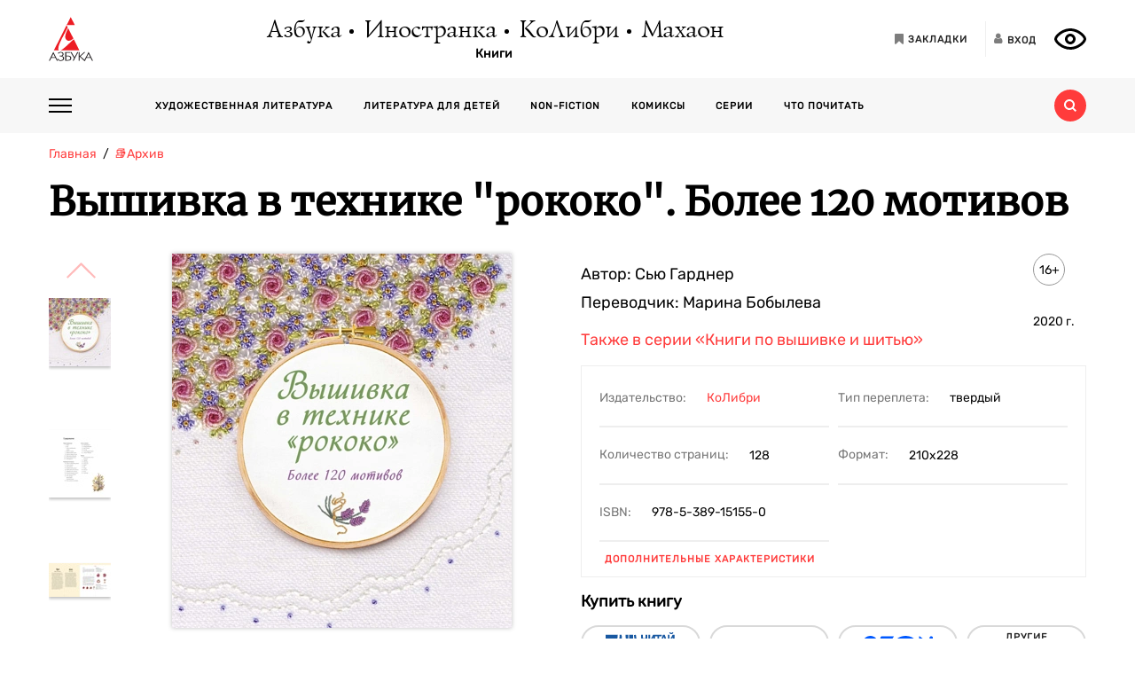

--- FILE ---
content_type: text/html; charset=utf-8
request_url: https://azbooka.ru/books/vyshivka-v-tekhnike-rokoko-bolee-120-motivov
body_size: 14209
content:
<!DOCTYPE html>
<html lang="ru">
<head>
    <meta http-equiv="X-UA-Compatible" content="IE=edge,chrome=1">
    <meta charset="utf-8">
    <link rel="icon" href="/favicon.ico">
    <link rel="icon" href="/favicon.svg" type="image/svg+xml">
    <link rel="apple-touch-icon" href="/favicon_180x180.png">
    <meta name="viewport" content="width=device-width,height=device-height initial-scale=1.0, minimum-scale=1.0, maximum-scale=1.0">
    <title data-rh="true">Купить книгу «Вышивка в технике &quot;рококо&quot;. Более 120 мотивов», Сью Гарднер | Издательство «КоЛибри», ISBN: 978-5-389-15155-0</title><meta data-rh="true" http-equiv="Content-Type" content="text/html; charset=utf-8"/><meta data-rh="true" name="description" content="«Вышивка в технике &amp;quot;рококо&amp;quot;. Более 120 мотивов», Сью Гарднер, ISBN: 978-5-389-15155-0: аннотация, иллюстрации, самая полная информация о книге. Найдите свою книгу на официальном сайте издательств «Азбука», «Иностранка», «Махаон», «КоЛибри»."/><meta data-rh="true" property="og:type" content="book"/><meta data-rh="true" property="og:locale" content="ru_RU"/><meta data-rh="true" property="og:site_name" content="Azbooka.ru"/><meta data-rh="true" property="og:image" content="https://api.azbooka.ru/upload/iblock/4ab/4ab4d1f92aa2b5fd1148334658b94a42.jpg"/><meta data-rh="true" property="og:description" content="В этом сборнике представлено более 120 мотивов для вышивки в технике «рококо». Каждый мотив — миниатюрное произведение искусства, и вы легко сможете его воспроизвести..."/><meta data-rh="true" property="og:title" content="Купить книгу «Вышивка в технике &quot;рококо&quot;. Более 120 мотивов», Сью Гарднер | Издательство «КоЛибри», ISBN: 978-5-389-15155-0"/><meta data-rh="true" property="og:book:isbn" content="978-5-389-15155-0"/><meta data-rh="true" property="og:url" content="https://azbooka.ru/books/vyshivka-v-tekhnike-rokoko-bolee-120-motivov"/><meta data-rh="true" property="og:image:width" content="1020"/><meta data-rh="true" property="og:image:height" content="460"/><meta data-rh="true" name="copyright" lang="ru" content="Издательство АЗБУКА"/><link data-rh="true" rel="image_src" href="https://api.azbooka.ru/upload/iblock/4ab/4ab4d1f92aa2b5fd1148334658b94a42.jpg"/><link data-rh="true" rel="canonical" href="https://azbooka.ru/books/vyshivka-v-tekhnike-rokoko-bolee-120-motivov"/>
    <link href="https://cdnjs.cloudflare.com/ajax/libs/Swiper/4.3.5/css/swiper.min.css" rel="stylesheet">
    <link href="/fonts/stylesheet.css" rel="stylesheet">
    <link rel="stylesheet" type="text/css" href="/css/desktop.77acd29f.css">
    <!-- VK pixel -->
    <script type="text/javascript">!function(){var t=document.createElement("script");t.type="text/javascript",t.async=!0,t.src="https://vk.com/js/api/openapi.js?162",t.onload=function(){VK.Retargeting.Init("VK-RTRG-420760-aGoUp"),VK.Retargeting.Hit()},document.head.appendChild(t)}();</script><noscript><img src="https://vk.com/rtrg?p=VK-RTRG-420760-aGoUp" style="position:fixed; left:-999px;" alt=""/></noscript>
    <!-- Top.Mail.Ru counter -->
    <script type="text/javascript">
        var _tmr = window._tmr || (window._tmr = []);
        _tmr.push({id: "3292093", type: "pageView", start: (new Date()).getTime()});
        (function (d, w, id) {
            if (d.getElementById(id)) return;
            var ts = d.createElement("script"); ts.type = "text/javascript"; ts.async = true; ts.id = id;
            ts.src = "https://top-fwz1.mail.ru/js/code.js";
            var f = function () {var s = d.getElementsByTagName("script")[0]; s.parentNode.insertBefore(ts, s);};
            if (w.opera == "[object Opera]") { d.addEventListener("DOMContentLoaded", f, false); } else { f(); }
        })(document, window, "tmr-code");
    </script>
    <noscript><div><img src="https://top-fwz1.mail.ru/counter?id=3292093;js=na" style="position:absolute;left:-9999px;" alt="Top.Mail.Ru" /></div></noscript>
    <!-- /Top.Mail.Ru counter -->
    <script src="https://yastatic.net/share2/share.js" async></script>
    <!-- Yandex.Metrika counter -->
    <script type="text/javascript" >
      (function(m,e,t,r,i,k,a){m[i]=m[i]||function(){(m[i].a=m[i].a||[]).push(arguments)};
        m[i].l=1*new Date();
        for (var j = 0; j < document.scripts.length; j++) {if (document.scripts[j].src === r) { return; }}
        k=e.createElement(t),a=e.getElementsByTagName(t)[0],k.async=1,k.src=r,a.parentNode.insertBefore(k,a)})
      (window, document, "script", "https://mc.yandex.ru/metrika/tag.js", "ym");

      ym(48824048, "init", {
        clickmap:true,
        trackLinks:true,
        accurateTrackBounce:true,
        webvisor:true
      });
    </script>
    <noscript><div><img src="https://mc.yandex.ru/watch/48824048" style="position:absolute; left:-9999px;" alt="" /></div></noscript>
    <!-- /Yandex.Metrika counter -->
</head>
<body>
<div id="root"><div><header class="JsutAqD7" itemscope="" itemType="http://schema.org/WPHeader"><meta itemProp="headline" content="Издательство АЗБУКА»"/><meta itemProp="description" content="Издательство АЗБУКА — одно из крупнейших издательств в России. Ежегодно выпускает более 100 книжных серий и отдельных проектов. В издательскую группу «Издательство АЗБУКА» входят четыре издательства: «Азбука», «Иностранка», «КоЛибри» и «Махаон». Поможем выбрать книгу, с которой можно с удовольствием и пользой провести время!"/><div class="eD3Zu5rZ dMneq7x0"><div class="lBYu8xOB"><a rel="noreferrer" class="_2WKFuRlb" href="/"></a><div class="JrRlFVMc"><div><div class="_1p4MtjAL" itemscope="" itemType="https://schema.org/Organization"><a itemProp="logo" href="/catalog/azbuka/">Азбука</a><a itemProp="logo" href="/catalog/inostranka/">Иностранка</a><a itemProp="logo" href="/catalog/kolibri/">КоЛибри</a><a itemProp="logo" href="/catalog/makhaon/">Махаон</a></div><a class="fFwSTD01" href="/catalog/">Книги</a></div></div><div class=" _2PiV0czx _1fezsTFJ"><a class="_1sfggujW" href="/favorites/"><span aria-hidden="true" class="fa fa-bookmark"></span><span class="_20Lflpzk">Закладки</span></a><button type="button" class="_2145rhW0"><span aria-hidden="true" class="fa fa-user"></span><span class="_1IPHGIc1">Вход</span></button><button type="button" class="oHZK99I9" aria-label="Открыть панель версии для слабовидящих" aria-controls="accessibility-panel"></button></div></div></div><div class="_3KSdNejT"><div class="eD3Zu5rZ"><div class="_37lk4s3n"><div class="_2zyUWpFb"><div class="_18OOmH2Q"><span></span></div><div><nav class="_1kGJsbjJ" itemscope="" itemType="http://schema.org/SiteNavigationElement"><ul class="_2bND0g_b"><li><a class="_11jJzfQc" itemProp="url" href="/">Главная</a></li><li class="_1F8CCvBT"><div class="_3JY41aDK"><img loading="lazy" src="/images/arr-down-black.svg" alt="" class=""/></div><a itemProp="url" class="_11jJzfQc" href="/catalog/">Книги</a><ul class="_2RAlpQO_"><li class="_1F8CCvBT"><div class="_3JY41aDK"><img loading="lazy" src="/images/arr-down-black.svg" alt="" class=""/></div><a class="_11jJzfQc" itemProp="url" href="/catalog/all/khudozhestvennaya-literatura-f6388209/">Художественная литература</a><ul class="_2RAlpQO_"><li><a class="_11jJzfQc" itemProp="url" href="/catalog/all/khudozhestvennaya-literatura-f6388209/novinki/">Новинки художественной литературы</a></li><li><a class="_11jJzfQc" itemProp="url" href="/catalog/all/khudozhestvennaya-literatura-f6388209/skoro-khudozhestvennaya-literatura/">Скоро: художественная литература</a></li><li><a class="_11jJzfQc" itemProp="url" href="/catalog/all/khudozhestvennaya-literatura-f6388209/azbuka-klassika-fbc27273/">Азбука-классика</a></li><li><a class="_11jJzfQc" itemProp="url" href="/catalog/all/khudozhestvennaya-literatura-f6388209/detektivy-i-trillery-a7235ba5/">Детективы и триллеры</a></li><li><a class="_11jJzfQc" itemProp="url" href="/catalog/all/khudozhestvennaya-literatura-f6388209/zarubezhnaya-literatura-d6e8ae3d/">Зарубежная литература</a></li><li><a class="_11jJzfQc" itemProp="url" href="/catalog/all/khudozhestvennaya-literatura-f6388209/russkaya-literatura-503c5fb5/">Русская литература</a></li><li><a class="_11jJzfQc" itemProp="url" href="/catalog/all/khudozhestvennaya-literatura-f6388209/fantastika-fentezi-11e0cde3/">Фантастика/Фэнтези</a></li></ul></li><li class="_1F8CCvBT"><div class="_3JY41aDK"><img loading="lazy" src="/images/arr-down-black.svg" alt="" class=""/></div><a class="_11jJzfQc" itemProp="url" href="/catalog/all/literatura-dlya-detey-f1d869b1/">Литература для детей</a><ul class="_2RAlpQO_"><li><a class="_11jJzfQc" itemProp="url" href="/catalog/all/literatura-dlya-detey-f1d869b1/skoro-literatura-dlya-detey/">Скоро: литература для детей</a></li><li><a class="_11jJzfQc" itemProp="url" href="/catalog/all/literatura-dlya-detey-f1d869b1/novye-knigi-dlya-detey/">Новые книги для детей</a></li><li><a class="_11jJzfQc" itemProp="url" href="/catalog/all/literatura-dlya-detey-f1d869b1/dlya-samyh-malenkih/">Для самых маленьких (0-3)</a></li><li><a class="_11jJzfQc" itemProp="url" href="/catalog/all/literatura-dlya-detey-f1d869b1/detskaya-hudozhestvennaya-literatura/">Детская художественная литература</a></li><li><a class="_11jJzfQc" itemProp="url" href="/catalog/all/literatura-dlya-detey-f1d869b1/razvivayushchaya-literatura-dlya-detej/">Развивающая и познавательная литература</a></li><li><a class="_11jJzfQc" itemProp="url" href="/catalog/all/literatura-dlya-detey-f1d869b1/detskoe-tvorchestvo-i-dosug/">Детское творчество и досуг</a></li><li><a class="_11jJzfQc" itemProp="url" href="/catalog/all/literatura-dlya-detey-f1d869b1/ehnciklopedii-dlya-detej/">Энциклопедии</a></li><li><a class="_11jJzfQc" itemProp="url" href="/catalog/all/literatura-dlya-detey-f1d869b1/knigi-dlya-roditeley/">Книги для родителей</a></li></ul></li><li class="_1F8CCvBT"><div class="_3JY41aDK"><img loading="lazy" src="/images/arr-down-black.svg" alt="" class=""/></div><a class="_11jJzfQc" itemProp="url" href="/catalog/all/non-fiction-027b11fd/">Non-fiction</a><ul class="_2RAlpQO_"><li><a class="_11jJzfQc" itemProp="url" href="/catalog/all/non-fiction-027b11fd/novinki-non-fiction/">Новинки non-fiction</a></li><li><a class="_11jJzfQc" itemProp="url" href="/catalog/all/non-fiction-027b11fd/skoro-non-fiction/">Скоро: non-fiction</a></li><li><a class="_11jJzfQc" itemProp="url" href="/catalog/all/non-fiction-027b11fd/azbuka-klassika-non-fiction-acb64bdf/">Азбука-Классика. Non-fiction</a></li><li><a class="_11jJzfQc" itemProp="url" href="/catalog/all/non-fiction-027b11fd/biznes-knigi-c14faa84/">Бизнес-книги</a></li><li><a class="_11jJzfQc" itemProp="url" href="/catalog/all/non-fiction-027b11fd/biografii-i-memuary-94198ee8/">Биографии и мемуары</a></li><li><a class="_11jJzfQc" itemProp="url" href="/catalog/all/non-fiction-027b11fd/istoriya-3abd18a3/">История</a></li><li><a class="_11jJzfQc" itemProp="url" href="/catalog/all/non-fiction-027b11fd/kulinariya-cfe66e93/">Кулинария</a></li><li><a class="_11jJzfQc" itemProp="url" href="/catalog/all/non-fiction-027b11fd/kultura-i-iskusstvo-bb8ba6dc/">Культура и искусство</a></li><li><a class="_11jJzfQc" itemProp="url" href="/catalog/all/non-fiction-027b11fd/nauchno-populyarnye-knigi-f03ee227/">Научно-популярные книги</a></li><li><a class="_11jJzfQc" itemProp="url" href="/catalog/all/non-fiction-027b11fd/samorazvitie-lichnostnyy-rost-42c07505/">Саморазвитие, личностный рост</a></li><li><a class="_11jJzfQc" itemProp="url" href="/catalog/all/non-fiction-027b11fd/stil-zhizni-0aab2e90/">Стиль жизни</a></li><li><a class="_11jJzfQc" itemProp="url" href="/catalog/all/non-fiction-027b11fd/tvorchestvo-b8f1d6cb/">Творчество</a></li></ul></li><li class="_1F8CCvBT"><div class="_3JY41aDK"><img loading="lazy" src="/images/arr-down-black.svg" alt="" class=""/></div><a class="_11jJzfQc" itemProp="url" href="/catalog/all/komiksy-abdc59bc/">Комиксы</a><ul class="_2RAlpQO_"><li><a class="_11jJzfQc" itemProp="url" href="/catalog/all/komiksy-abdc59bc/novye-komiksy/">Новые комиксы и манга</a></li><li><a class="_11jJzfQc" itemProp="url" href="/catalog/all/komiksy-abdc59bc/skoro-komiksy/">Скоро: комиксы и манга</a></li><li><a class="_11jJzfQc" itemProp="url" href="/catalog/all/komiksy-abdc59bc/dc-comics-3c0f9a29/">DC Comics</a></li><li><a class="_11jJzfQc" itemProp="url" href="/catalog/all/komiksy-abdc59bc/komiksy-c7d18f9a/">Комиксы</a></li><li><a class="_11jJzfQc" itemProp="url" href="/catalog/all/komiksy-abdc59bc/manga-2234b95a/">Манга</a></li></ul></li><li class="_1F8CCvBT"><a class="_11jJzfQc" itemProp="url" href="/catalog/all/arkhiv-d5beb4bc/">Архив</a><ul class="_2RAlpQO_"></ul></li></ul></li><li><a class="_11jJzfQc" itemProp="url" href="/authors/">Наши авторы</a></li><li><a class="_11jJzfQc" itemProp="url" href="/series/">Серии</a></li><li><a class="_11jJzfQc" itemProp="url" href="/buybooks/">Где купить</a></li><li><a class="_11jJzfQc" itemProp="url" href="/articles/">Что почитать</a></li><li><a class="_11jJzfQc" itemProp="url" href="/news/">Новости</a></li><li><a class="_11jJzfQc" itemProp="url" href="/about/">О нас</a></li><li><a class="_11jJzfQc" itemProp="url" href="/newauthors/">Новым авторам</a></li><li><a class="_11jJzfQc" itemProp="url" href="/libraries/">Библиотекам</a></li><li><a class="_11jJzfQc" href="https://certification.atticus-group.ru/" target="_blank" rel="nofollow noopener noreferrer" itemProp="url">Сертификация</a></li></ul><div class=" _2PiV0czx _1fezsTFJ"><a class="_1sfggujW" href="/favorites/"><span aria-hidden="true" class="fa fa-bookmark"></span><span class="_20Lflpzk">Закладки</span></a><button type="button" class="_2145rhW0"><span aria-hidden="true" class="fa fa-user"></span><span class="_1IPHGIc1">Вход</span></button><button type="button" class="oHZK99I9" aria-label="Открыть панель версии для слабовидящих" aria-controls="accessibility-panel"></button></div></nav></div></div><div class="_Rp3ssbh"><a class="_1fxfwRgm _3aWGo50V _26GtNnR5" href="/catalog/">Каталог</a><div class="u_hJFg86"><a class="_1fxfwRgm _3aWGo50V" href="/catalog/all/khudozhestvennaya-literatura-f6388209/">Художественная литература</a></div><div class="u_hJFg86"><a class="_1fxfwRgm _3aWGo50V" href="/catalog/all/literatura-dlya-detey-f1d869b1/">Литература для детей</a></div><div class="u_hJFg86"><a class="_1fxfwRgm _3aWGo50V" href="/catalog/all/non-fiction-027b11fd/">Non-fiction</a></div><div class="u_hJFg86"><a class="_1fxfwRgm _3aWGo50V" href="/catalog/all/komiksy-abdc59bc/">Комиксы</a></div><a class="_1fxfwRgm _3aWGo50V _21M4q9sw" href="/authors/">Наши авторы</a><a class="_1fxfwRgm _3aWGo50V _3sdBXThh" href="/series/">Серии</a><a class="_1fxfwRgm _3aWGo50V _2BEoGC5t _2RW3Fkct" href="/articles/">Что почитать</a></div><div class="_3OsRxMlR"><div class="_2kQ2fobG"><form><div class="_1ckvdC0a"><input type="text" placeholder="Введите ваш запрос" name="search" required="" value="" class=""/></div></form><button type="button" class=""><svg width="14" height="14" viewBox="0 0 14 14" version="1.1"><path id="path0_fill" fill-rule="evenodd" fill="#FF3B3B" d="M 10.8496 9.5343C 11.5742 8.54297 12 7.32141 12 6C 12 2.68628 9.31445 0 6 0C 2.68555 0 0 2.68628 0 6C 0 9.31372 2.68555 12 6 12C 7.32227 12 8.54297 11.5729 9.53516 10.849L 9.6582 10.9723L 12.0273 13.3425L 12.6855 14L 14 12.6852L 13.3418 12.0277L 10.9727 9.65747L 10.8496 9.5343ZM 6 10C 8.20898 10 10 8.20911 10 6C 10 3.79089 8.20898 2 6 2C 3.79102 2 2 3.79089 2 6C 2 8.20911 3.79102 10 6 10Z"></path></svg></button></div><div class="_2Ixr5OS1"><div><div class="_31E6KRrR">Ничего не найдено</div><p>Попробуйте изменить запрос</p></div></div></div></div></div></div></header><div itemscope="" itemType="https://schema.org/Book"><meta itemProp="url" content="https://azbooka.ru/books/vyshivka-v-tekhnike-rokoko-bolee-120-motivov"/><div class="eD3Zu5rZ"><div class="_29twt3-L"><ol class="jqgfgB7g" itemscope="" itemType="https://schema.org/BreadcrumbList"><li class="_5U25YXII" itemProp="itemListElement" itemscope="" itemType="https://schema.org/ListItem"><a itemProp="item" class="_3_l-2Gi4" href="/"><span itemProp="name">Главная</span><meta itemProp="url" content="/"/></a><meta itemProp="position" content="1"/></li><li class="_5U25YXII" itemProp="itemListElement" itemscope="" itemType="https://schema.org/ListItem"><a itemProp="item" class="_3_l-2Gi4" href="/catalog/all/arkhiv-d5beb4bc/"><span itemProp="name">📚Архив</span><meta itemProp="url" content="/catalog/all/arkhiv-d5beb4bc/"/></a><meta itemProp="position" content="2"/></li><li class="_5U25YXII" itemProp="itemListElement" itemscope="" itemType="https://schema.org/ListItem"><span itemProp="item"><span itemProp="name ">Вышивка в технике "рококо". Более 120 мотивов</span></span><meta itemProp="position" content="3"/></li></ol></div><div><h1 itemProp="name" class="VKrmQXOt">Вышивка в технике "рококо". Более 120 мотивов</h1></div><div class="_3IqBP2uW"><div class="swiper-container _1i4VgJX1"><div class="swiper-pagination"></div><div class="swiper-wrapper"><div class="swiper-slide"><div class="_30bpPH9G"><div class="_14DHbYEi"><img loading="lazy" src="https://cdn.azbooka.ru/cv/w1100/1d95312d-fb9b-4a0b-a8ad-176af9aac093.jpg" alt="Вышивка в технике &quot;рококо&quot;. Более 120 мотивов" title="Вышивка в технике &quot;рококо&quot;. Более 120 мотивов"/><div class="_3Fm8mjah"></div></div></div></div><div class="swiper-slide"><div class="_30bpPH9G"><div class="_14DHbYEi"><img loading="lazy" src="https://cdn.azbooka.ru/bs/w1100/007ef9ca-088b-4ac2-83dd-18dbae49dca8.jpg" alt="Вышивка в технике &quot;рококо&quot;. Более 120 мотивов, Сью Гарднер" title="Вышивка в технике &quot;рококо&quot;. Более 120 мотивов, Сью Гарднер"/></div></div></div><div class="swiper-slide"><div class="_30bpPH9G"><div class="_14DHbYEi"><img loading="lazy" src="https://cdn.azbooka.ru/bs/w1100/372db7e1-6e3b-4c18-bde5-8f9d56ff8c8f.jpg" alt="Вышивка в технике &quot;рококо&quot;. Более 120 мотивов, Отрывок из книги" title="Вышивка в технике &quot;рококо&quot;. Более 120 мотивов, Отрывок из книги"/></div></div></div><div class="swiper-slide"><div class="_30bpPH9G"><div class="_14DHbYEi"><img loading="lazy" src="https://cdn.azbooka.ru/bs/w1100/1283abee-4169-485e-ac85-a7bce19f0021.jpg" alt="Вышивка в технике &quot;рококо&quot;. Более 120 мотивов, Отрывок из книги" title="Вышивка в технике &quot;рококо&quot;. Более 120 мотивов, Отрывок из книги"/></div></div></div><div class="swiper-slide"><div class="_30bpPH9G"><div class="_14DHbYEi"><img loading="lazy" src="https://cdn.azbooka.ru/bs/w1100/44cd62a1-e7b7-42ad-8b44-14807dabd8d9.jpg" alt="Вышивка в технике &quot;рококо&quot;. Более 120 мотивов, Отрывок из книги" title="Вышивка в технике &quot;рококо&quot;. Более 120 мотивов, Отрывок из книги"/></div></div></div><div class="swiper-slide"><div class="_30bpPH9G"><div class="_14DHbYEi"><img loading="lazy" src="https://cdn.azbooka.ru/bs/w1100/e7d7649b-8086-4ae9-8baf-e2bdf81d0aa9.jpg" alt="Вышивка в технике &quot;рококо&quot;. Более 120 мотивов, Отрывок из книги" title="Вышивка в технике &quot;рококо&quot;. Более 120 мотивов, Отрывок из книги"/></div></div></div><div class="swiper-slide"><div class="_30bpPH9G"><div class="_14DHbYEi"><img loading="lazy" src="https://cdn.azbooka.ru/bs/w1100/ec88ee10-915f-46f9-b7c2-4369531c74dd.jpg" alt="Вышивка в технике &quot;рококо&quot;. Более 120 мотивов, Отрывок из книги" title="Вышивка в технике &quot;рококо&quot;. Более 120 мотивов, Отрывок из книги"/></div></div></div></div></div><div class="_1Y-18sO_"><div class="E7DIUU_K"><div class="_1-lratsY" itemscope="" itemType="https://schema.org/ImageObject"><div class="_16xUgIdq"></div><div class="_2UF9rpBG"><button type="button" class="_2rpL9ms7 swiper-button-prev" style="display:block"><svg xmlns="http://www.w3.org/2000/svg" viewBox="0 0 27 44"><path d="M0,22L22,0l2.1,2.1L4.2,22l19.9,19.9L22,44L0,22L0,22L0,22z"></path></svg></button><button type="button" class="zpOFaaIV swiper-button-next" style="display:block"><svg xmlns="http://www.w3.org/2000/svg" viewBox="0 0 27 44"><path d="M0,22L22,0l2.1,2.1L4.2,22l19.9,19.9L22,44L0,22L0,22L0,22z"></path></svg></button><div class="swiper-container _2qmmeDy4"><div class="swiper-wrapper"><div class="swiper-slide _2NfBdcKO"><picture><source srcSet="https://cdn.azbooka.ru/cv/w70/1d95312d-fb9b-4a0b-a8ad-176af9aac093.jpg"/><source srcSet="https://cdn.azbooka.ru/cv/w70/webp/1d95312d-fb9b-4a0b-a8ad-176af9aac093.webp"/><img loading="lazy" src="https://cdn.azbooka.ru/cv/w70/1d95312d-fb9b-4a0b-a8ad-176af9aac093.jpg" alt="Вышивка в технике &quot;рококо&quot;. Более 120 мотивов" title="Вышивка в технике &quot;рококо&quot;. Более 120 мотивов" itemProp="image"/></picture><meta itemProp="contentUrl" content="https://cdn.azbooka.ru/cv/w1100/1d95312d-fb9b-4a0b-a8ad-176af9aac093.jpg"/></div><div class="swiper-slide _2NfBdcKO"><picture><source srcSet="https://cdn.azbooka.ru/bs/w70/007ef9ca-088b-4ac2-83dd-18dbae49dca8.jpg"/><source srcSet="https://cdn.azbooka.ru/bs/w70/webp/007ef9ca-088b-4ac2-83dd-18dbae49dca8.webp"/><img loading="lazy" src="https://cdn.azbooka.ru/bs/w70/007ef9ca-088b-4ac2-83dd-18dbae49dca8.jpg" alt="Вышивка в технике &quot;рококо&quot;. Более 120 мотивов, Сью Гарднер" title="Вышивка в технике &quot;рококо&quot;. Более 120 мотивов, Сью Гарднер" itemProp="image"/></picture><meta itemProp="contentUrl" content="https://cdn.azbooka.ru/bs/w1100/007ef9ca-088b-4ac2-83dd-18dbae49dca8.jpg"/></div><div class="swiper-slide _2NfBdcKO"><picture><source srcSet="https://cdn.azbooka.ru/bs/w70/372db7e1-6e3b-4c18-bde5-8f9d56ff8c8f.jpg"/><source srcSet="https://cdn.azbooka.ru/bs/w70/webp/372db7e1-6e3b-4c18-bde5-8f9d56ff8c8f.webp"/><img loading="lazy" src="https://cdn.azbooka.ru/bs/w70/372db7e1-6e3b-4c18-bde5-8f9d56ff8c8f.jpg" alt="Вышивка в технике &quot;рококо&quot;. Более 120 мотивов, Отрывок из книги" title="Вышивка в технике &quot;рококо&quot;. Более 120 мотивов, Отрывок из книги" itemProp="image"/></picture><meta itemProp="contentUrl" content="https://cdn.azbooka.ru/bs/w1100/372db7e1-6e3b-4c18-bde5-8f9d56ff8c8f.jpg"/></div><div class="swiper-slide _2NfBdcKO"><picture><source srcSet="https://cdn.azbooka.ru/bs/w70/1283abee-4169-485e-ac85-a7bce19f0021.jpg"/><source srcSet="https://cdn.azbooka.ru/bs/w70/webp/1283abee-4169-485e-ac85-a7bce19f0021.webp"/><img loading="lazy" src="https://cdn.azbooka.ru/bs/w70/1283abee-4169-485e-ac85-a7bce19f0021.jpg" alt="Вышивка в технике &quot;рококо&quot;. Более 120 мотивов, Отрывок из книги" title="Вышивка в технике &quot;рококо&quot;. Более 120 мотивов, Отрывок из книги" itemProp="image"/></picture><meta itemProp="contentUrl" content="https://cdn.azbooka.ru/bs/w1100/1283abee-4169-485e-ac85-a7bce19f0021.jpg"/></div><div class="swiper-slide _2NfBdcKO"><picture><source srcSet="https://cdn.azbooka.ru/bs/w70/44cd62a1-e7b7-42ad-8b44-14807dabd8d9.jpg"/><source srcSet="https://cdn.azbooka.ru/bs/w70/webp/44cd62a1-e7b7-42ad-8b44-14807dabd8d9.webp"/><img loading="lazy" src="https://cdn.azbooka.ru/bs/w70/44cd62a1-e7b7-42ad-8b44-14807dabd8d9.jpg" alt="Вышивка в технике &quot;рококо&quot;. Более 120 мотивов, Отрывок из книги" title="Вышивка в технике &quot;рококо&quot;. Более 120 мотивов, Отрывок из книги" itemProp="image"/></picture><meta itemProp="contentUrl" content="https://cdn.azbooka.ru/bs/w1100/44cd62a1-e7b7-42ad-8b44-14807dabd8d9.jpg"/></div><div class="swiper-slide _2NfBdcKO"><picture><source srcSet="https://cdn.azbooka.ru/bs/w70/e7d7649b-8086-4ae9-8baf-e2bdf81d0aa9.jpg"/><source srcSet="https://cdn.azbooka.ru/bs/w70/webp/e7d7649b-8086-4ae9-8baf-e2bdf81d0aa9.webp"/><img loading="lazy" src="https://cdn.azbooka.ru/bs/w70/e7d7649b-8086-4ae9-8baf-e2bdf81d0aa9.jpg" alt="Вышивка в технике &quot;рококо&quot;. Более 120 мотивов, Отрывок из книги" title="Вышивка в технике &quot;рококо&quot;. Более 120 мотивов, Отрывок из книги" itemProp="image"/></picture><meta itemProp="contentUrl" content="https://cdn.azbooka.ru/bs/w1100/e7d7649b-8086-4ae9-8baf-e2bdf81d0aa9.jpg"/></div><div class="swiper-slide _2NfBdcKO"><picture><source srcSet="https://cdn.azbooka.ru/bs/w70/ec88ee10-915f-46f9-b7c2-4369531c74dd.jpg"/><source srcSet="https://cdn.azbooka.ru/bs/w70/webp/ec88ee10-915f-46f9-b7c2-4369531c74dd.webp"/><img loading="lazy" src="https://cdn.azbooka.ru/bs/w70/ec88ee10-915f-46f9-b7c2-4369531c74dd.jpg" alt="Вышивка в технике &quot;рококо&quot;. Более 120 мотивов, Отрывок из книги" title="Вышивка в технике &quot;рококо&quot;. Более 120 мотивов, Отрывок из книги" itemProp="image"/></picture><meta itemProp="contentUrl" content="https://cdn.azbooka.ru/bs/w1100/ec88ee10-915f-46f9-b7c2-4369531c74dd.jpg"/></div></div></div></div><picture class="apBZtKTe"><source srcSet="https://cdn.azbooka.ru/cv/w383/webp/1d95312d-fb9b-4a0b-a8ad-176af9aac093.webp" type="image/webp"/><source srcSet="https://cdn.azbooka.ru/cv/w383/1d95312d-fb9b-4a0b-a8ad-176af9aac093.jpg" type="image/jpeg"/><img src="https://cdn.azbooka.ru/cv/w383/1d95312d-fb9b-4a0b-a8ad-176af9aac093.jpg" alt="vyshivka-v-tekhnike-rokoko-bolee-120-motivov" class="apBZtKTe" itemProp="image"/></picture></div><div class="_22vEe-xd"></div></div><div class="_2nHz-b_b"><div class="_9SuY8vp9"><div class="_2M79FIsc"><div><div><div class="_11d5_Prt"><div class="_3-CaB0at"><div class="_3S2m2mOp"><div>Автор: <div itemProp="author" class="_2BvXYoGa"><span>Сью Гарднер</span></div></div></div></div></div><div class="_11d5_Prt"><div class="_3-CaB0at"><div class="_3S2m2mOp"><div>Переводчик: <div itemProp="translator" class="_2BvXYoGa">Марина Бобылева</div></div></div></div></div></div></div><div class="_1Eib945_"><div class="_3dm0jDFP">16+</div><div class="_2e4qraNT">2020<!-- --> <!-- -->г.</div><meta itemProp="copyrightYear" content="2020"/></div></div><div class="_25JpO9Z1"><a class="_33qqdTAH" href="/serie/knigi-po-vyshivke-i-shityu">Также в серии<!-- --> <!-- -->«Книги по вышивке и шитью»</a></div><div class="_319n5nxG"><div class="_2sz6h3NU"><div class="_2-8MiBl1">Издательство:<!-- --> <a itemProp="publisher" href="/catalog/kolibri/">КоЛибри</a></div><div class="_2-8MiBl1">Тип переплета:<!-- --> <span>твердый</span></div><div class="_2-8MiBl1">Количество страниц:<!-- --> <span itemProp="numberOfPages">128</span></div><div class="_2-8MiBl1">Формат:<!-- --> <span itemProp="bookFormat">210х228</span></div><div class="_2-8MiBl1">ISBN:<!-- --> <span itemProp="isbn">978-5-389-15155-0</span></div></div><button class="_1UkjI1e8">Дополнительные характеристики</button></div><div class="_3fl2H9HJ"><div class="_1OOONICd">Купить книгу</div><div class="_3j-ZjYHT"><button style="background-image:url(&#x27;/images/buybooks/chitaigorod.svg&#x27;)" class="_3LI4fGUe _1E8xxx3j"></button><button style="background-image:url(&#x27;/images/buybooks/wildberries.svg&#x27;)" class="_3LI4fGUe _1E8xxx3j"></button><button style="background-image:url(&#x27;/images/buybooks/ozon.svg&#x27;)" class="_3LI4fGUe _1E8xxx3j"></button><button class="_3LI4fGUe _1E8xxx3j">другие магазины</button></div></div><div class="_3VAPrV-C"><div class="_1jA3lr6B"><button class="_3LI4fGUe _32U_sbTi" type="button">Добавить в закладки</button><div class="_3OTGvAa4"><div class="_3wAkmlxJ _3zwtzBdN"><div data-bare="true"></div></div></div></div></div></div></div><div class="_18eyW03j"><div class="_1RwzN1x5"><div class="_2eWqWu9o" itemProp="description"><p>В этом сборнике представлено более 120 мотивов для вышивки в технике «рококо». Каждый мотив — миниатюрное произведение искусства, и вы легко сможете его воспроизвести благодаря подробным инструкциям, пошаговым фотографиям, практическим советам и удобным шаблонам.<br/>
Книга создана при участии ведущих экспертов студии Inspirations, которая на протяжении многих лет является эталоном креативности и качества на мировом рынке пособий по рукоделию.</p></div></div></div></div></div><div class="swiper-container _2u97YqOZ"><div class="swiper-pagination"></div><div class="swiper-wrapper"></div><div class="swiper-button-prev"><svg xmlns="http://www.w3.org/2000/svg" viewBox="0 0 27 44"><path d="M0,22L22,0l2.1,2.1L4.2,22l19.9,19.9L22,44L0,22L0,22L0,22z"></path></svg></div><div class="swiper-button-next"><svg xmlns="http://www.w3.org/2000/svg" viewBox="0 0 27 44"><path d="M27,22L27,22L5,44l-2.1-2.1L22.8,22L2.9,2.1L5,0L27,22L27,22z"></path></svg></div></div><div class="ZPaNkRuu"></div><div class="_26wxVNOj"><div class="_2unCoumB">Не пропустите новые события</div><p class="_3ciGYp2A">Получите книгу в подарок за подписку</p><div class="_2rmJno0u"><form class="_1WKZX7KE _3b3jFDb9"><div><div class=""><div class="_1ckvdC0a"><input type="email" placeholder="E-mail" name="email" required="" value="" errors="" class=""/></div></div><div class="_37QJVAQq"><input type="checkbox" name="confirm" required=""/><label for="confirm"><span><span class="KZDHinYi">Нажимая на кнопку<!-- --> <i></i>,<!-- --> <a href="/page/mail/" target="_blank" rel="noreferrer">я соглашаюсь</a> <!-- -->на<!-- --> <a href="/page/personalnye-dannye/" target="_blank" rel="noreferrer">обработку и хранение</a> <!-- -->моих персональных данных</span></span></label></div></div><button class="H1r5gEPT _1KeX9rnR" type="submit"><span aria-hidden="true" class="fa fa-envelope fa-2x"></span><span>Подписаться</span></button></form></div></div></div></div><footer class="JsutAqD7" itemscope="" itemType="https://schema.org/WPFooter"><div class="eD3Zu5rZ"><div class="_289hvT3W"><div class="_2XH6uWXS"><div><div class="_12T9RFvu"><a href="/catalog/">Книги</a></div><div class="_12T9RFvu"><a href="/articles/">Статьи и подборки</a></div><div class="_12T9RFvu"><a href="/news/">Новости</a></div><div class="_12T9RFvu"><a href="/authors/">Авторы</a></div><div class="_12T9RFvu"><a href="/newauthors/">Новым авторам</a></div><div class="_12T9RFvu"><a href="/libraries/">Библиотекам</a></div><div class="_12T9RFvu"><a href="/series/">Серии</a></div><div class="_12T9RFvu"><a href="/catalog/arkhiv-d5beb4bc/">Архив</a></div></div><div><div class="_12T9RFvu"><a href="/about/">О нас</a></div><div class="_12T9RFvu"><a href="/contacts/">Контакты</a></div><div class="_12T9RFvu"><a href="/buybooks/">Где купить книги</a></div><div class="_12T9RFvu"><a href="https://certification.atticus-group.ru/" target="_blank" rel="nofollow noopener noreferrer">Сертификация</a></div><div class="_12T9RFvu"><a href="/sitemap/">Карта сайта</a></div><div class="_12T9RFvu"><a rel="noreferrer" href="/page/vnimanie-moshenniki/"><img loading="lazy" src="/images/moshenniki.png" alt="Осторожно мошенники" title="Осторожно мошенники"/></a></div></div><div class="_3y0DeXUF"><div class="_12T9RFvu _3cOxLBvm"><span aria-hidden="true" class="fa fa-vk"></span> <a href="https://vk.com/azbooka_books" target="_blank" rel="nofollow noopener noreferrer">VK: Издательство АЗБУКА</a></div><div class="_12T9RFvu _3cOxLBvm"><span aria-hidden="true" class="fa fa-vk"></span> <a href="https://vk.com/azbooka_graphic_novels" target="_blank" rel="nofollow noopener noreferrer">VK: АЗБУКА - Графические романы. Комиксы. Манга</a></div><div class="_12T9RFvu _3cOxLBvm"><span aria-hidden="true" class="fa fa-vk"></span> <a href="https://vk.com/azbooka_machaon" target="_blank" rel="nofollow noopener noreferrer">VK: Книги для детей. Издательства Махаон и Азбука</a></div><div class="_12T9RFvu _3cOxLBvm"><span aria-hidden="true" class="fa fa-vk"></span> <a href="https://vk.com/azbooka_colibri" target="_blank" rel="nofollow noopener noreferrer">VK: АЗБУКА. КОЛИБРИ</a></div><div class="_12T9RFvu _3cOxLBvm"><span aria-hidden="true" class="fa fa-vk"></span> <a href="https://vk.com/azbuka_newpage" target="_blank" rel="nofollow noopener noreferrer">VK: АЗБУКА | New page</a></div><div class="_12T9RFvu _3cOxLBvm"><span aria-hidden="true" class="fa fa-telegram"></span> <a href="https://t.me/azbookaknigogoliki" target="_blank" rel="nofollow noopener noreferrer">АЗБУКА.Книгоголики</a></div><div class="_12T9RFvu _3cOxLBvm"><span aria-hidden="true" class="fa fa-telegram"></span> <a href="https://t.me/azbookacomics" target="_blank" rel="nofollow noopener noreferrer">АЗБУКА: Комиксы. Манга. Маньхуа</a></div><div class="_12T9RFvu _3cOxLBvm"><span aria-hidden="true" class="fa fa-telegram"></span> <a href="https://t.me/azbooka_colibri" target="_blank" rel="nofollow noopener noreferrer">АЗБУКА.КОЛИБРИ</a></div><div class="_12T9RFvu _3cOxLBvm"><span aria-hidden="true" class="fa fa-telegram"></span> <a href="https://t.me/azbuka_newpage" target="_blank" rel="nofollow noopener noreferrer">АЗБУКА | New page</a></div><div class="_12T9RFvu _3cOxLBvm"><span aria-hidden="true" class="fa fa-youtube"></span> <a href="https://www.youtube.com/channel/UCdOsCN_QOtuiOAc9uWfOy3w/" target="_blank" rel="nofollow noopener noreferrer">Youtube</a></div><div class="_12T9RFvu _3cOxLBvm"><span aria-hidden="true" class="fa fa-youtube"></span> <a href="https://www.youtube.com/channel/UCovEKqXKbnbOt9zxfBi-Htw" target="_blank" rel="nofollow noopener noreferrer">Youtube: Комиксы. Манга</a></div><div class="_12T9RFvu _3cOxLBvm"><img class="_2EfNp6ch" src="/images/social/black/zen.svg" alt="Yandex Zen"/><a href="https://zen.yandex.ru/azbooka_atticus" target="_blank" rel="nofollow noopener noreferrer">ДЗЕН</a></div></div></div><div class="_1uJz2MQf"><div><div class="_3TcsCbLD">Подписаться на рассылку</div><div class="_3yW5iI3a"><form class=""><div><div class="_5AhhGjw4"><div class="_1ckvdC0a"><input type="email" placeholder="E-mail" name="email" required="" value="" errors="" class=""/></div></div><div class="_37QJVAQq"><input type="checkbox" name="confirm" required=""/><label for="confirm"><span><span class="KZDHinYi">Нажимая на кнопку<!-- --> <i></i>,<!-- --> <a href="/page/mail/" target="_blank" rel="noreferrer">я соглашаюсь</a> <!-- -->на<!-- --> <a href="/page/personalnye-dannye/" target="_blank" rel="noreferrer">обработку и хранение</a> <!-- -->моих персональных данных</span></span></label></div></div><button class="_2ZbWcxru _3ssFwKVs" type="submit"><span aria-hidden="true" class="fa fa-envelope"></span></button></form></div></div><div class="_2_8k9Ztl"><div class="Bnl7rUDR JsutAqD7"><a href="https://zen.yandex.ru/azbooka_atticus" target="_blank" rel="nofollow noopener noreferrer" class="_2lB58WSW"><img loading="lazy" src="/images/social/zen.svg" alt="Yandex Zen"/></a><a href="https://t.me/azbookaknigogoliki" target="_blank" rel="nofollow noopener noreferrer" class="_2lB58WSW"><span aria-hidden="true" class="fa fa-telegram fa-2x"></span></a><a href="https://vk.com/azbooka_books" target="_blank" rel="nofollow noopener noreferrer" class="_2lB58WSW"><span aria-hidden="true" class="fa fa-vk fa-2x"></span></a><a href="https://www.youtube.com/channel/UCdOsCN_QOtuiOAc9uWfOy3w/" target="_blank" rel="nofollow noopener noreferrer" class="_2lB58WSW"><span aria-hidden="true" class="fa fa-youtube fa-2x"></span></a></div></div></div></div><div class="_1SPuUblf" itemscope="" itemType="https://schema.org/Organization"><div class="_1mBwlwxE"><img src="/images/18.png" alt="18+" title="18+"/></div><div class="_2bbmRto8" itemProp="name">© 2008 –<!-- --> <span itemProp="copyrightYear">2026</span> <!-- -->ООО «Издательство АЗБУКА»</div></div></div></footer></div></div>
<script>window.__INITIAL_DATA__ = {"bookQuotes":{"data":{"quotes":[],"next":null,"status":200},"empty":false,"isAjax":false},"bannerSubscribeForm":{"subscribeForm":{"formData":{"form":{"email":""},"errors":[],"isSubmitProcess":false,"isSuccess":false},"showPopup":false}},"rewards":{"data":{"awards":{},"next":null},"empty":true,"isAjax":false},"buyBooks":{"data":{},"empty":true,"isAjax":false,"shopType":"offline","townsState":"1","viewShops":[],"search":{"q":""}},"selections":{"readAlso":{"articles":[],"next":"","empty":true,"isAjax":false},"others":{"articles":[],"next":"","empty":true,"isAjax":false}},"booksList":{"data":[],"next":"","empty":true,"isAjax":false},"newAuthors":{"data":{},"empty":true,"isAjax":false},"router":{"loaders":{},"isPageLoading":false},"author":{"data":{},"empty":true,"isAjax":false,"code":"","articles":{"data":{"articles":[]},"empty":true,"isAjax":false}},"catalogSection":{"data":{},"empty":true,"isAjax":false},"newAuthorsForm":{"formData":{"form":{"additional_info":"","birth_place":"","name":"","preferred_genres":"","birth_date":"","contacts":"","last_name":"","post_address":"","second_name":"","published_books":"","work_place":"","file":"","publishing_houses":""},"errors":[],"isSubmitProcess":false,"isSuccess":false},"showPopup":false},"helmet":{"data":{"result":true,"page-html-head":{"title":"Купить книгу «Вышивка в технике \"рококо\". Более 120 мотивов», Сью Гарднер | Издательство «КоЛибри», ISBN: 978-5-389-15155-0","image":"https:\u002F\u002Fapi.azbooka.ru\u002Fupload\u002Fiblock\u002F4ab\u002F4ab4d1f92aa2b5fd1148334658b94a42.jpg","desc":"«Вышивка в технике &quot;рококо&quot;. Более 120 мотивов», Сью Гарднер, ISBN: 978-5-389-15155-0: аннотация, иллюстрации, самая полная информация о книге. Найдите свою книгу на официальном сайте издательств «Азбука», «Иностранка», «Махаон», «КоЛибри».","tags":{"meta":[{"http-equiv":"Content-Type","content":"text\u002Fhtml; charset=utf-8"},{"name":"description","content":"«Вышивка в технике &quot;рококо&quot;. Более 120 мотивов», Сью Гарднер, ISBN: 978-5-389-15155-0: аннотация, иллюстрации, самая полная информация о книге. Найдите свою книгу на официальном сайте издательств «Азбука», «Иностранка», «Махаон», «КоЛибри»."},{"property":"og:type","content":"book"},{"property":"og:locale","content":"ru_RU"},{"property":"og:site_name","content":"Azbooka.ru"},{"property":"og:image","content":"https:\u002F\u002Fapi.azbooka.ru\u002Fupload\u002Fiblock\u002F4ab\u002F4ab4d1f92aa2b5fd1148334658b94a42.jpg"},{"property":"og:description","content":"В этом сборнике представлено более 120 мотивов для вышивки в технике «рококо». Каждый мотив — миниатюрное произведение искусства, и вы легко сможете его воспроизвести..."},{"property":"og:title","content":"Купить книгу «Вышивка в технике \"рококо\". Более 120 мотивов», Сью Гарднер | Издательство «КоЛибри», ISBN: 978-5-389-15155-0"},{"property":"og:book:isbn","content":"978-5-389-15155-0"},{"property":"og:url","content":"https:\u002F\u002Fazbooka.ru\u002Fbooks\u002Fvyshivka-v-tekhnike-rokoko-bolee-120-motivov"},{"property":"og:image:width","content":1020},{"property":"og:image:height","content":460}],"link":{"rel":"image_src","href":"https:\u002F\u002Fapi.azbooka.ru\u002Fupload\u002Fiblock\u002F4ab\u002F4ab4d1f92aa2b5fd1148334658b94a42.jpg"}},"canonical":"https:\u002F\u002Fazbooka.ru\u002Fbooks\u002Fvyshivka-v-tekhnike-rokoko-bolee-120-motivov"}},"empty":false,"isAjax":false},"about":{"data":{},"empty":true,"isAjax":false},"connectForm":{"formData":{"form":{"name":"","email":"","text":""},"errors":[],"isSuccess":false,"isSubmitProcess":false},"showPopup":false},"catalogBooksList":{"data":{"books":[{"code":"","image":"","lp":"","name":"","short_text":"","tags":[]},{"code":"","image":"","lp":"","name":"","short_text":"","tags":[]},{"code":"","image":"","lp":"","name":"","short_text":"","tags":[]},{"code":"","image":"","lp":"","name":"","short_text":"","tags":[]},{"code":"","image":"","lp":"","name":"","short_text":"","tags":[]},{"code":"","image":"","lp":"","name":"","short_text":"","tags":[]},{"code":"","image":"","lp":"","name":"","short_text":"","tags":[]},{"code":"","image":"","lp":"","name":"","short_text":"","tags":[]},{"code":"","image":"","lp":"","name":"","short_text":"","tags":[]}],"code":"","section":""},"sortMethod":"date-asc","layout":"grid","page":1,"empty":true,"isAjax":false,"filter":"","articles":{"data":{},"empty":true,"isAjax":false}},"page":{"page":{"data":{},"empty":true,"isAjax":false},"articles":{"data":{"articles":[]},"empty":true,"isAjax":false}},"postDetail":{"data":{},"code":"","empty":true,"isAjax":false},"test":{"form":{},"mainPage":{},"isAjax":false,"testComplete":false,"empty":true,"testResult":{},"testAnswer":"","startTest":false,"testQuestion":""},"contacts":{"data":[],"empty":true,"isAjax":false},"comments":{"commentsList":{},"commentsText":{"text":""},"empty":true,"isAjax":false},"quotes":{"data":{"quotes":{},"next":null},"empty":true,"isAjax":false},"bookCard":{"bookExtend":{"data":{"status":200,"book":{"nativename":null,"illustrations":null,"shopLinks":[{"shop_id":2,"name":"Озон","code":"ozon","link":"https:\u002F\u002Fwww.ozon.ru\u002Fcontext\u002Fdetail\u002Fid\u002F602064879\u002F?partner=azbukaattickus&utm_content=brand_xml","price":0},{"shop_id":56,"name":"Читай-Город","code":"chitaigorod","link":"https:\u002F\u002Fwww.chitai-gorod.ru\u002Fproduct\u002Fvyshivka-v-tehnike-rokoko-bolee-120-motivov-2806550?erid=LjN8K97ne?partnerId=1002188&utm_source=azbooka&utm_medium=cpa","price":0},{"shop_id":17433,"name":"Вайлдберриз","code":"wildberries","link":"https:\u002F\u002Fwww.wildberries.ru\u002Fcatalog\u002F13812666\u002Fdetail.aspx","price":0}],"pages":"128","authors":[{"code":"syu-gardner-rj6g","image":null,"image_desc":null,"image_orig":null,"name":"Сью Гарднер","native":"Sue Gardner","text":""}],"imprint":"КоЛибри","seriesitem":{"name":"Книги по вышивке и шитью","slug":null},"name":"Вышивка в технике \"рококо\". Более 120 мотивов","slug":"vyshivka-v-tekhnike-rokoko-bolee-120-motivov","paper":"мелованная","foil":false,"text":"В этом сборнике представлено более 120 мотивов для вышивки в технике «рококо». Каждый мотив — миниатюрное произведение искусства, и вы легко сможете его воспроизвести благодаря подробным инструкциям, пошаговым фотографиям, практическим советам и удобным шаблонам. \nКнига создана при участии ведущих экспертов студии Inspirations, которая на протяжении многих лет является эталоном креативности и качества на мировом рынке пособий по рукоделию.","ebook":false,"medias":[],"fragment":null,"pictures":[{"updated":"2021-11-23T21:21:55.650Z","small":{"jpeg":"https:\u002F\u002Fcdn.azbooka.ru\u002Fcv\u002Fw70\u002F1d95312d-fb9b-4a0b-a8ad-176af9aac093.jpg"},"middle":{"jpeg":"https:\u002F\u002Fcdn.azbooka.ru\u002Fcv\u002Fw383\u002F1d95312d-fb9b-4a0b-a8ad-176af9aac093.jpg"},"big":{"jpeg":"https:\u002F\u002Fcdn.azbooka.ru\u002Fcv\u002Fw1100\u002F1d95312d-fb9b-4a0b-a8ad-176af9aac093.jpg"}},{"updated":"2021-11-23T21:19:34.605Z","small":{"jpeg":"https:\u002F\u002Fcdn.azbooka.ru\u002Fbs\u002Fw70\u002F007ef9ca-088b-4ac2-83dd-18dbae49dca8.jpg"},"middle":{"jpeg":"https:\u002F\u002Fcdn.azbooka.ru\u002Fbs\u002Fw383\u002F007ef9ca-088b-4ac2-83dd-18dbae49dca8.jpg"},"big":{"jpeg":"https:\u002F\u002Fcdn.azbooka.ru\u002Fbs\u002Fw1100\u002F007ef9ca-088b-4ac2-83dd-18dbae49dca8.jpg"}},{"updated":"2021-11-23T21:19:34.614Z","small":{"jpeg":"https:\u002F\u002Fcdn.azbooka.ru\u002Fbs\u002Fw70\u002F372db7e1-6e3b-4c18-bde5-8f9d56ff8c8f.jpg"},"middle":{"jpeg":"https:\u002F\u002Fcdn.azbooka.ru\u002Fbs\u002Fw383\u002F372db7e1-6e3b-4c18-bde5-8f9d56ff8c8f.jpg"},"big":{"jpeg":"https:\u002F\u002Fcdn.azbooka.ru\u002Fbs\u002Fw1100\u002F372db7e1-6e3b-4c18-bde5-8f9d56ff8c8f.jpg"}},{"updated":"2021-11-23T21:19:34.624Z","small":{"jpeg":"https:\u002F\u002Fcdn.azbooka.ru\u002Fbs\u002Fw70\u002F1283abee-4169-485e-ac85-a7bce19f0021.jpg"},"middle":{"jpeg":"https:\u002F\u002Fcdn.azbooka.ru\u002Fbs\u002Fw383\u002F1283abee-4169-485e-ac85-a7bce19f0021.jpg"},"big":{"jpeg":"https:\u002F\u002Fcdn.azbooka.ru\u002Fbs\u002Fw1100\u002F1283abee-4169-485e-ac85-a7bce19f0021.jpg"}},{"updated":"2021-11-23T21:19:34.632Z","small":{"jpeg":"https:\u002F\u002Fcdn.azbooka.ru\u002Fbs\u002Fw70\u002F44cd62a1-e7b7-42ad-8b44-14807dabd8d9.jpg"},"middle":{"jpeg":"https:\u002F\u002Fcdn.azbooka.ru\u002Fbs\u002Fw383\u002F44cd62a1-e7b7-42ad-8b44-14807dabd8d9.jpg"},"big":{"jpeg":"https:\u002F\u002Fcdn.azbooka.ru\u002Fbs\u002Fw1100\u002F44cd62a1-e7b7-42ad-8b44-14807dabd8d9.jpg"}},{"updated":"2021-11-23T21:19:34.641Z","small":{"jpeg":"https:\u002F\u002Fcdn.azbooka.ru\u002Fbs\u002Fw70\u002Fe7d7649b-8086-4ae9-8baf-e2bdf81d0aa9.jpg"},"middle":{"jpeg":"https:\u002F\u002Fcdn.azbooka.ru\u002Fbs\u002Fw383\u002Fe7d7649b-8086-4ae9-8baf-e2bdf81d0aa9.jpg"},"big":{"jpeg":"https:\u002F\u002Fcdn.azbooka.ru\u002Fbs\u002Fw1100\u002Fe7d7649b-8086-4ae9-8baf-e2bdf81d0aa9.jpg"}},{"updated":"2021-11-23T21:19:34.649Z","small":{"jpeg":"https:\u002F\u002Fcdn.azbooka.ru\u002Fbs\u002Fw70\u002Fec88ee10-915f-46f9-b7c2-4369531c74dd.jpg"},"middle":{"jpeg":"https:\u002F\u002Fcdn.azbooka.ru\u002Fbs\u002Fw383\u002Fec88ee10-915f-46f9-b7c2-4369531c74dd.jpg"},"big":{"jpeg":"https:\u002F\u002Fcdn.azbooka.ru\u002Fbs\u002Fw1100\u002Fec88ee10-915f-46f9-b7c2-4369531c74dd.jpg"}}],"isbn":"978-5-389-15155-0","cover":"твердый","format":"210х228","illustrators":[],"hidebuybtn":false,"tags":[],"translators":[{"code":"marina-bobyleva-jorx","image":null,"image_desc":null,"image_orig":null,"name":"Марина Бобылева","native":"Бобылева Марина Юрьевна","text":""}],"picturespromo":[],"ekn_2":{"id":"114.03","name":"Домоводство. Индивидуальное строительство. Сад. Огород"},"supercover":false,"year":2020,"designdescription":"","age":"16+","fillcut":false,"audiobook":false},"slug":"vyshivka-v-tekhnike-rokoko-bolee-120-motivov"},"empty":false,"isAjax":false},"form":{"email":"","errors":[],"status":""},"bookArticles":{"data":{"status":401,"message":"Статьи не найдены"},"empty":false,"isAjax":false},"isAjax":false,"data":{"status":200,"book":{"section":{"code":"arkhiv-d5beb4bc","name":"Архив","section":{"code":null,"name":null}},"custombuybtn":false,"authors":[{"name":"Сью Гарднер","code":"","native":"Sue Gardner","text":null,"image_orig":null,"image":null,"image_desc":"","name_fam":"Сью Гарднер"}],"name":"Вышивка в технике \"рококо\". Более 120 мотивов","big_text":null,"text":"\u003Cp\u003EВ этом сборнике представлено более 120 мотивов для вышивки в технике «рококо». Каждый мотив — миниатюрное произведение искусства, и вы легко сможете его воспроизвести благодаря подробным инструкциям, пошаговым фотографиям, практическим советам и удобным шаблонам.\u003Cbr\u002F\u003E\nКнига создана при участии ведущих экспертов студии Inspirations, которая на протяжении многих лет является эталоном креативности и качества на мировом рынке пособий по рукоделию.\u003C\u002Fp\u003E","code":"vyshivka-v-tekhnike-rokoko-bolee-120-motivov","hideothershops":false,"badges":["Книга не издается"],"customfavbtn":false,"keys":false,"customreadbtn":false,"awards":[],"illustrators":null,"hidebuybtn":false,"aboutauthor":{"code":"","name":"Сью Гарднер","image":null,"image_desc":"","text":null},"tags":null,"translators":[{"name":"Марина Бобылева","code":"","native":"Бобылева Марина Юрьевна","text":null,"image_orig":null,"image":null,"image_desc":"","name_fam":"Марина Бобылева"}],"hideserie":false,"reviews":null}},"empty":false,"code":"vyshivka-v-tekhnike-rokoko-bolee-120-motivov","gallery":{"show":false},"collections":{"data":{"status":200,"selections":null},"empty":false,"isAjax":false}},"reviews":{"data":{"reviews":{},"next":null},"empty":true,"isAjax":false},"present":{"data":{},"page":1,"pageCnt":0,"empty":true,"isAjax":false,"activated":{"isActive":false,"isAjax":false}},"footer":{"data":{},"empty":true,"isAjax":false,"subscribeForm":{"formData":{"form":{"email":""},"errors":[],"isSubmitProcess":false,"isSuccess":false},"showPopup":false}},"articles":{"hots":{"articles":[],"next":"","empty":true,"isAjax":false},"posts":{"articles":[],"next":"","empty":true,"isAjax":false},"books":{"articles":[],"next":"","empty":true,"isAjax":false},"selections":{"data":[],"next":"","empty":true,"isAjax":false},"interesting":{"articles":[],"next":"","empty":true,"isAjax":false,"exclude":""},"quizzes":{"articles":[],"next":"","empty":true,"isAjax":false},"booksByTag":{"articles":[],"code":"","next":"","empty":true,"isAjax":false},"layout":"grid"}}</script>
<script>window.__INITIAL_DATA_TK__ = {"header":{"searchOpen":false,"search":{"books":{"items":[],"count":0,"page":1,"error":{},"isLoading":false},"articles":{"items":[],"count":0,"page":1,"error":{},"isLoading":false},"authors":{"items":[],"count":0,"page":1,"error":{},"isLoading":false},"tags":{"items":[],"count":0,"page":1,"error":{},"isLoading":false}},"category_tree":[{"id":1,"name":"Художественная литература","slug":"khudozhestvennaya-literatura-f6388209","depth":1,"children":[{"id":249,"name":"Новинки художественной литературы","slug":"novinki","depth":2,"children":[]},{"id":250,"name":"Скоро: художественная литература","slug":"skoro-khudozhestvennaya-literatura","depth":2,"children":[]},{"id":8,"name":"Азбука-классика","slug":"azbuka-klassika-fbc27273","depth":2,"children":[]},{"id":5,"name":"Детективы и триллеры","slug":"detektivy-i-trillery-a7235ba5","depth":2,"children":[]},{"id":6,"name":"Зарубежная литература","slug":"zarubezhnaya-literatura-d6e8ae3d","depth":2,"children":[]},{"id":7,"name":"Русская литература","slug":"russkaya-literatura-503c5fb5","depth":2,"children":[]},{"id":9,"name":"Фантастика/Фэнтези","slug":"fantastika-fentezi-11e0cde3","depth":2,"children":[]}]},{"id":2,"name":"Литература для детей","slug":"literatura-dlya-detey-f1d869b1","depth":1,"children":[{"id":252,"name":"Скоро: литература для детей","slug":"skoro-literatura-dlya-detey","depth":2,"children":[]},{"id":251,"name":"Новые книги для детей","slug":"novye-knigi-dlya-detey","depth":2,"children":[]},{"id":10,"name":"Для самых маленьких (0-3)","slug":"dlya-samyh-malenkih","depth":2,"children":[]},{"id":12,"name":"Детская художественная литература","slug":"detskaya-hudozhestvennaya-literatura","depth":2,"children":[]},{"id":11,"name":"Развивающая и познавательная литература","slug":"razvivayushchaya-literatura-dlya-detej","depth":2,"children":[]},{"id":14,"name":"Детское творчество и досуг","slug":"detskoe-tvorchestvo-i-dosug","depth":2,"children":[]},{"id":13,"name":"Энциклопедии","slug":"ehnciklopedii-dlya-detej","depth":2,"children":[]},{"id":15,"name":"Книги для родителей","slug":"knigi-dlya-roditeley","depth":2,"children":[]}]},{"id":3,"name":"Non-fiction","slug":"non-fiction-027b11fd","depth":1,"children":[{"id":253,"name":"Новинки non-fiction","slug":"novinki-non-fiction","depth":2,"children":[]},{"id":254,"name":"Скоро: non-fiction","slug":"skoro-non-fiction","depth":2,"children":[]},{"id":16,"name":"Азбука-Классика. Non-fiction","slug":"azbuka-klassika-non-fiction-acb64bdf","depth":2,"children":[]},{"id":20,"name":"Бизнес-книги","slug":"biznes-knigi-c14faa84","depth":2,"children":[]},{"id":17,"name":"Биографии и мемуары","slug":"biografii-i-memuary-94198ee8","depth":2,"children":[]},{"id":24,"name":"История","slug":"istoriya-3abd18a3","depth":2,"children":[]},{"id":18,"name":"Кулинария","slug":"kulinariya-cfe66e93","depth":2,"children":[]},{"id":23,"name":"Культура и искусство","slug":"kultura-i-iskusstvo-bb8ba6dc","depth":2,"children":[]},{"id":25,"name":"Научно-популярные книги","slug":"nauchno-populyarnye-knigi-f03ee227","depth":2,"children":[]},{"id":21,"name":"Саморазвитие, личностный рост","slug":"samorazvitie-lichnostnyy-rost-42c07505","depth":2,"children":[]},{"id":19,"name":"Стиль жизни","slug":"stil-zhizni-0aab2e90","depth":2,"children":[]},{"id":22,"name":"Творчество","slug":"tvorchestvo-b8f1d6cb","depth":2,"children":[]}]},{"id":4,"name":"Комиксы","slug":"komiksy-abdc59bc","depth":1,"children":[{"id":255,"name":"Новые комиксы и манга","slug":"novye-komiksy","depth":2,"children":[]},{"id":256,"name":"Скоро: комиксы и манга","slug":"skoro-komiksy","depth":2,"children":[]},{"id":26,"name":"DC Comics","slug":"dc-comics-3c0f9a29","depth":2,"children":[]},{"id":27,"name":"Комиксы","slug":"komiksy-c7d18f9a","depth":2,"children":[]},{"id":28,"name":"Манга","slug":"manga-2234b95a","depth":2,"children":[]}]},{"id":29,"name":"Архив","slug":"arkhiv-d5beb4bc","depth":1,"children":[]}],"imprints":{"items":[{"name":"Азбука","id":5,"show_in_header":true,"slug":"azbuka"},{"name":"Азбука-Бизнес","id":1,"show_in_header":false,"slug":"azbyka-biznes"},{"name":"Веды","id":3,"show_in_header":false,"slug":"vedy"},{"name":"Глаголь Добро","id":4,"show_in_header":false,"slug":"glagol-dobro"},{"name":"Иностранка","id":39,"show_in_header":true,"slug":"inostranka"},{"name":"КоЛибри","id":40,"show_in_header":true,"slug":"kolibri"},{"name":"Махаон","id":38,"show_in_header":true,"slug":"makhaon"}],"page":1,"error":{},"isLoading":false}},"user":{"isAuthenticated":false,"isLoaded":false,"error":null},"home":{"slider":{"isLoading":false,"empty":true,"slides":[{"id":100000001,"slug":"","name":"","link":"","image":{"jpg":"","webp":""},"image_mobile":{"jpg":"","webp":""}}]},"articles":{"isLoading":false,"empty":true,"articles":[{"id":100000001,"name":"","slug":"","picture_preview":{"jpg":"","webp":""},"picture_sharing":{"jpg":"","webp":""},"view_type":"PostTopImg","preview_size":"previewbig"},{"id":100000002,"name":"","slug":"","picture_preview":{"jpg":"","webp":""},"picture_sharing":{"jpg":"","webp":""},"view_type":"PostCoverText","preview_size":"previewsmall"},{"id":100000003,"name":"","slug":"","picture_preview":{"jpg":"","webp":""},"picture_sharing":{"jpg":"","webp":""},"view_type":"PostCoverText","preview_size":"previewsmall"},{"id":100000004,"name":"","slug":"","picture_preview":{"jpg":"","webp":""},"picture_sharing":{"jpg":"","webp":""},"view_type":"PostCoverText","preview_size":"previewsmall"},{"id":100000005,"name":"","slug":"","picture_preview":{"jpg":"","webp":""},"picture_sharing":{"jpg":"","webp":""},"view_type":"PostCoverText","preview_size":"previewsmall"},{"id":100000006,"name":"","slug":"","picture_preview":{"jpg":"","webp":""},"picture_sharing":{"jpg":"","webp":""},"view_type":"PostCoverText","preview_size":"previewsmall"},{"id":100000007,"name":"","slug":"","picture_preview":{"jpg":"","webp":""},"picture_sharing":{"jpg":"","webp":""},"view_type":"PostCoverText","preview_size":"previewsmall"},{"id":100000008,"name":"","slug":"","picture_preview":{"jpg":"","webp":""},"picture_sharing":{"jpg":"","webp":""},"view_type":"PostCoverText","preview_size":"previewsmall"},{"id":100000009,"name":"","slug":"","picture_preview":{"jpg":"","webp":""},"picture_sharing":{"jpg":"","webp":""},"view_type":"PostCoverText","preview_size":"previewsmall"},{"id":100000010,"name":"","slug":"","picture_preview":{"jpg":"","webp":""},"picture_sharing":{"jpg":"","webp":""},"view_type":"PostTopImg","preview_size":"previewbig"},{"id":100000011,"name":"","slug":"","picture_preview":{"jpg":"","webp":""},"picture_sharing":{"jpg":"","webp":""},"view_type":"PostCoverText","preview_size":"previewsmall"},{"id":100000012,"name":"","slug":"","picture_preview":{"jpg":"","webp":""},"picture_sharing":{"jpg":"","webp":""},"view_type":"PostCoverText","preview_size":"previewsmall"},{"id":100000013,"name":"","slug":"","picture_preview":{"jpg":"","webp":""},"picture_sharing":{"jpg":"","webp":""},"view_type":"PostCoverText","preview_size":"previewsmall"},{"id":100000014,"name":"","slug":"","picture_preview":{"jpg":"","webp":""},"picture_sharing":{"jpg":"","webp":""},"view_type":"PostCoverText","preview_size":"previewsmall"},{"id":100000015,"name":"","slug":"","picture_preview":{"jpg":"","webp":""},"picture_sharing":{"jpg":"","webp":""},"view_type":"PostCoverText","preview_size":"previewsmall"},{"id":100000016,"name":"","slug":"","picture_preview":{"jpg":"","webp":""},"picture_sharing":{"jpg":"","webp":""},"view_type":"PostCoverText","preview_size":"previewsmall"},{"id":100000017,"name":"","slug":"","picture_preview":{"jpg":"","webp":""},"picture_sharing":{"jpg":"","webp":""},"view_type":"PostCoverText","preview_size":"previewsmall"},{"id":100000018,"name":"","slug":"","picture_preview":{"jpg":"","webp":""},"picture_sharing":{"jpg":"","webp":""},"view_type":"PostCoverText","preview_size":"previewsmall"}]},"selections":{"isLoading":false,"empty":true,"selections":[]},"books":{"isLoading":false,"empty":true,"books":[]},"banner":{"isLoading":false,"empty":true,"data":{"id":"100000101","picture":{"jpg":"","webp":""},"name":"","link":""}},"popsel":{"isLoading":false,"empty":true,"data":[]}},"counter":{"value":0},"series":{"isLoading":false,"error":{},"authors":{"items":[],"count":0,"page":1,"error":{},"isLoading":false},"books":{"items":[],"count":0,"page":1,"error":{},"isLoading":false}},"seriesList":{"isLoading":false,"letters":{"ru":[],"en":[]},"series":{"items":[],"count":0,"page":1,"error":{},"isLoading":false},"seriesTop":{"items":[],"count":0,"page":1,"error":{},"isLoading":false}},"catalog":{"error":{},"isLoading":false,"books":{"items":[],"count":0,"page":1,"error":{},"isLoading":false},"category_tree":[]},"book":{"data":{"author":{"image":null,"short_description":"","name":"Сью Гарднер","id":7188,"slug":"syu-gardner-rj6g","active":false},"serie":{"id":1328,"slug":"knigi-po-vyshivke-i-shityu","name":"Книги по вышивке и шитью"},"name":"Вышивка в технике \"рококо\". Более 120 мотивов","image":"https://cdn.azbooka.ru/cv/w170/1d95312d-fb9b-4a0b-a8ad-176af9aac093.jpg","image_webp":"https://cdn.azbooka.ru/cv/w170/webp/1d95312d-fb9b-4a0b-a8ad-176af9aac093.webp","extras":[],"badges":[],"short_description":"В этом сборнике представлено более 120 мотивов для вышивки в технике «рококо». Каждый мотив — миниатюрное произведение искусства, и вы легко сможете его воспроизвести благодаря подробным инструкциям, пошаговым фотографиям, практическим советам и удобным...","id":5019,"slug":"vyshivka-v-tekhnike-rokoko-bolee-120-motivov","last_print":"2020-07-23","age":"16+","isbn":"978-5-389-15155-0","has_audiobook":false,"has_ebook":false,"audiobook":null,"ebook":null,"design_description":"","cover":"твердый","fill_cut":false,"foil":false,"format":"210х228","illustrations":null,"imprint":"КоЛибри","imprint_slug":"kolibri","ekn_2":{"id":"114.03","name":"Домоводство. Индивидуальное строительство. Сад. Огород"},"name_native":"","pages":"128","paper":"мелованная","supercover":false,"annotation":"В этом сборнике представлено более 120 мотивов для вышивки в технике «рококо». Каждый мотив — миниатюрное произведение искусства, и вы легко сможете его воспроизвести благодаря подробным инструкциям, пошаговым фотографиям, практическим советам и удобным шаблонам. \nКнига создана при участии ведущих экспертов студии Inspirations, которая на протяжении многих лет является эталоном креативности и качества на мировом рынке пособий по рукоделию.","year":2020,"persons":{"authors":[{"image":null,"short_description":"","name":"Сью Гарднер","id":7188,"slug":"syu-gardner-rj6g","active":false}],"translators":[{"image":null,"short_description":"","name":"Марина Бобылева","id":7346,"slug":"marina-bobyleva-jorx","active":false}]},"shop_links":[{"shop_id":2,"name":"Читай-Город","code":"chitaigorod","url":"https://www.chitai-gorod.ru/product/vyshivka-v-tehnike-rokoko-bolee-120-motivov-2806550?erid=LjN8K97ne?partnerId=1002188&utm_source=azbooka&utm_medium=cpa","price":0},{"shop_id":4,"name":"Вайлдберриз","code":"wildberries","url":"https://www.wildberries.ru/catalog/13812666/detail.aspx","price":0},{"shop_id":1,"name":"Озон","code":"ozon","url":"https://www.ozon.ru/context/detail/id/602064879/?partner=azbukaattickus&utm_content=brand_xml","price":0}],"tags":[],"pictures":[{"id":88179,"updated_at":"2021-11-23T21:21:55.650Z","small":{"jpeg":"https://cdn.azbooka.ru/cv/w70/1d95312d-fb9b-4a0b-a8ad-176af9aac093.jpg","webp":"https://cdn.azbooka.ru/cv/w70/webp/1d95312d-fb9b-4a0b-a8ad-176af9aac093.webp"},"middle":{"jpeg":"https://cdn.azbooka.ru/cv/w383/1d95312d-fb9b-4a0b-a8ad-176af9aac093.jpg","webp":"https://cdn.azbooka.ru/cv/w383/webp/1d95312d-fb9b-4a0b-a8ad-176af9aac093.webp"},"big":{"jpeg":"https://cdn.azbooka.ru/cv/w1100/1d95312d-fb9b-4a0b-a8ad-176af9aac093.jpg","webp":"https://cdn.azbooka.ru/cv/w1100/webp/1d95312d-fb9b-4a0b-a8ad-176af9aac093.webp"}},{"id":43603,"updated_at":"2021-11-23T21:19:34.605Z","small":{"jpeg":"https://cdn.azbooka.ru/bs/w70/007ef9ca-088b-4ac2-83dd-18dbae49dca8.jpg","webp":"https://cdn.azbooka.ru/bs/w70/webp/007ef9ca-088b-4ac2-83dd-18dbae49dca8.webp"},"middle":{"jpeg":"https://cdn.azbooka.ru/bs/w383/007ef9ca-088b-4ac2-83dd-18dbae49dca8.jpg","webp":"https://cdn.azbooka.ru/bs/w383/webp/007ef9ca-088b-4ac2-83dd-18dbae49dca8.webp"},"big":{"jpeg":"https://cdn.azbooka.ru/bs/w1100/007ef9ca-088b-4ac2-83dd-18dbae49dca8.jpg","webp":"https://cdn.azbooka.ru/bs/w1100/webp/007ef9ca-088b-4ac2-83dd-18dbae49dca8.webp"}},{"id":43604,"updated_at":"2021-11-23T21:19:34.614Z","small":{"jpeg":"https://cdn.azbooka.ru/bs/w70/372db7e1-6e3b-4c18-bde5-8f9d56ff8c8f.jpg","webp":"https://cdn.azbooka.ru/bs/w70/webp/372db7e1-6e3b-4c18-bde5-8f9d56ff8c8f.webp"},"middle":{"jpeg":"https://cdn.azbooka.ru/bs/w383/372db7e1-6e3b-4c18-bde5-8f9d56ff8c8f.jpg","webp":"https://cdn.azbooka.ru/bs/w383/webp/372db7e1-6e3b-4c18-bde5-8f9d56ff8c8f.webp"},"big":{"jpeg":"https://cdn.azbooka.ru/bs/w1100/372db7e1-6e3b-4c18-bde5-8f9d56ff8c8f.jpg","webp":"https://cdn.azbooka.ru/bs/w1100/webp/372db7e1-6e3b-4c18-bde5-8f9d56ff8c8f.webp"}},{"id":43605,"updated_at":"2021-11-23T21:19:34.624Z","small":{"jpeg":"https://cdn.azbooka.ru/bs/w70/1283abee-4169-485e-ac85-a7bce19f0021.jpg","webp":"https://cdn.azbooka.ru/bs/w70/webp/1283abee-4169-485e-ac85-a7bce19f0021.webp"},"middle":{"jpeg":"https://cdn.azbooka.ru/bs/w383/1283abee-4169-485e-ac85-a7bce19f0021.jpg","webp":"https://cdn.azbooka.ru/bs/w383/webp/1283abee-4169-485e-ac85-a7bce19f0021.webp"},"big":{"jpeg":"https://cdn.azbooka.ru/bs/w1100/1283abee-4169-485e-ac85-a7bce19f0021.jpg","webp":"https://cdn.azbooka.ru/bs/w1100/webp/1283abee-4169-485e-ac85-a7bce19f0021.webp"}},{"id":43606,"updated_at":"2021-11-23T21:19:34.632Z","small":{"jpeg":"https://cdn.azbooka.ru/bs/w70/44cd62a1-e7b7-42ad-8b44-14807dabd8d9.jpg","webp":"https://cdn.azbooka.ru/bs/w70/webp/44cd62a1-e7b7-42ad-8b44-14807dabd8d9.webp"},"middle":{"jpeg":"https://cdn.azbooka.ru/bs/w383/44cd62a1-e7b7-42ad-8b44-14807dabd8d9.jpg","webp":"https://cdn.azbooka.ru/bs/w383/webp/44cd62a1-e7b7-42ad-8b44-14807dabd8d9.webp"},"big":{"jpeg":"https://cdn.azbooka.ru/bs/w1100/44cd62a1-e7b7-42ad-8b44-14807dabd8d9.jpg","webp":"https://cdn.azbooka.ru/bs/w1100/webp/44cd62a1-e7b7-42ad-8b44-14807dabd8d9.webp"}},{"id":43607,"updated_at":"2021-11-23T21:19:34.641Z","small":{"jpeg":"https://cdn.azbooka.ru/bs/w70/e7d7649b-8086-4ae9-8baf-e2bdf81d0aa9.jpg","webp":"https://cdn.azbooka.ru/bs/w70/webp/e7d7649b-8086-4ae9-8baf-e2bdf81d0aa9.webp"},"middle":{"jpeg":"https://cdn.azbooka.ru/bs/w383/e7d7649b-8086-4ae9-8baf-e2bdf81d0aa9.jpg","webp":"https://cdn.azbooka.ru/bs/w383/webp/e7d7649b-8086-4ae9-8baf-e2bdf81d0aa9.webp"},"big":{"jpeg":"https://cdn.azbooka.ru/bs/w1100/e7d7649b-8086-4ae9-8baf-e2bdf81d0aa9.jpg","webp":"https://cdn.azbooka.ru/bs/w1100/webp/e7d7649b-8086-4ae9-8baf-e2bdf81d0aa9.webp"}},{"id":43608,"updated_at":"2021-11-23T21:19:34.649Z","small":{"jpeg":"https://cdn.azbooka.ru/bs/w70/ec88ee10-915f-46f9-b7c2-4369531c74dd.jpg","webp":"https://cdn.azbooka.ru/bs/w70/webp/ec88ee10-915f-46f9-b7c2-4369531c74dd.webp"},"middle":{"jpeg":"https://cdn.azbooka.ru/bs/w383/ec88ee10-915f-46f9-b7c2-4369531c74dd.jpg","webp":"https://cdn.azbooka.ru/bs/w383/webp/ec88ee10-915f-46f9-b7c2-4369531c74dd.webp"},"big":{"jpeg":"https://cdn.azbooka.ru/bs/w1100/ec88ee10-915f-46f9-b7c2-4369531c74dd.jpg","webp":"https://cdn.azbooka.ru/bs/w1100/webp/ec88ee10-915f-46f9-b7c2-4369531c74dd.webp"}}],"pictures_promo":[],"fragment":null,"medias":[],"hidebuybtn":false},"similar":{"items":[],"count":0,"page":1,"error":{},"isLoading":false},"author_books":{"items":[],"count":0,"page":1,"error":{},"isLoading":false},"variants":{"items":[],"count":0,"page":1,"error":{},"isLoading":false},"isLoading":false,"error":{}},"authors":{"isLoading":false,"letters":{"ru":[],"en":[]},"authors":{"items":[],"count":0,"page":1,"error":{},"isLoading":false},"authorsTop":{"items":[],"count":0,"page":1,"error":{},"isLoading":false}},"author":{"isLoading":false,"error":{},"books":{"items":[],"count":0,"page":1,"error":{},"isLoading":false}},"search":{"isLoading":false,"clear":true,"books":{"items":[],"count":0,"page":1,"error":{},"isLoading":false},"tags":{"items":[],"count":0,"page":1,"error":{},"isLoading":false},"articles":{"items":[],"count":0,"page":1,"error":{},"isLoading":false}},"news":{"error":{},"isLoading":false,"news":{"items":[],"count":0,"page":1,"error":{},"isLoading":false}},"newsItem":{"error":{},"isLoading":false},"manuscriptForm":{"genres":[],"ageGroups":[]},"popups":{"age":{"show":false},"bookGallery":{"show":false,"imageIndex":1},"login":{"show":false}},"favorites":{"books":{"items":[],"count":0,"page":1,"error":{},"isLoading":false},"slugs":[]},"ageConfirm":{"status":false,"ask":false},"libraries":{"managers":[],"termsOfCooperation":[],"materials":[],"countries":[],"regions":[],"cities":[],"news":[]}}</script>
<script src="/vendors.29559219ba07ceee77f7.js"></script>
<script src="/desktop.3c4530eea7f49d3d7f60.js"></script>
</body>
</html>
